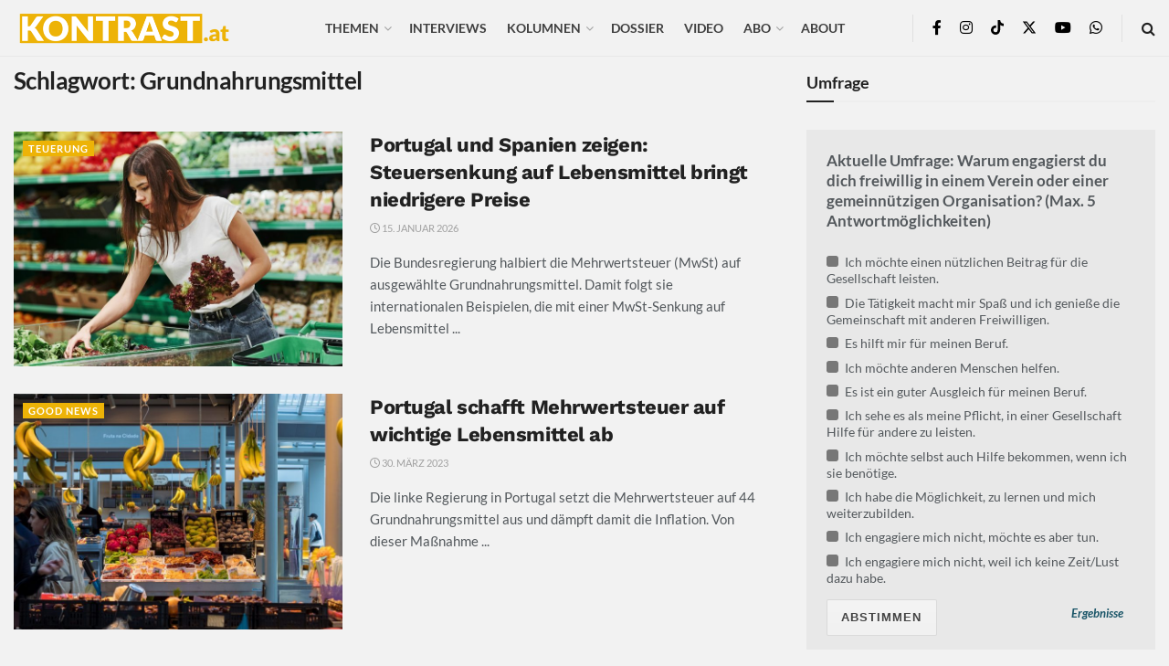

--- FILE ---
content_type: text/html; charset=UTF-8
request_url: https://kontrast.at/tag/grundnahrungsmittel/?essb_counter_cache=rebuild
body_size: 118
content:
{"total":299,"facebook":"297","messenger":"","mail":"","twitter":"","telegram":"","whatsapp":"","bluesky":"","chatgpt":"","print":"2","comments":""}